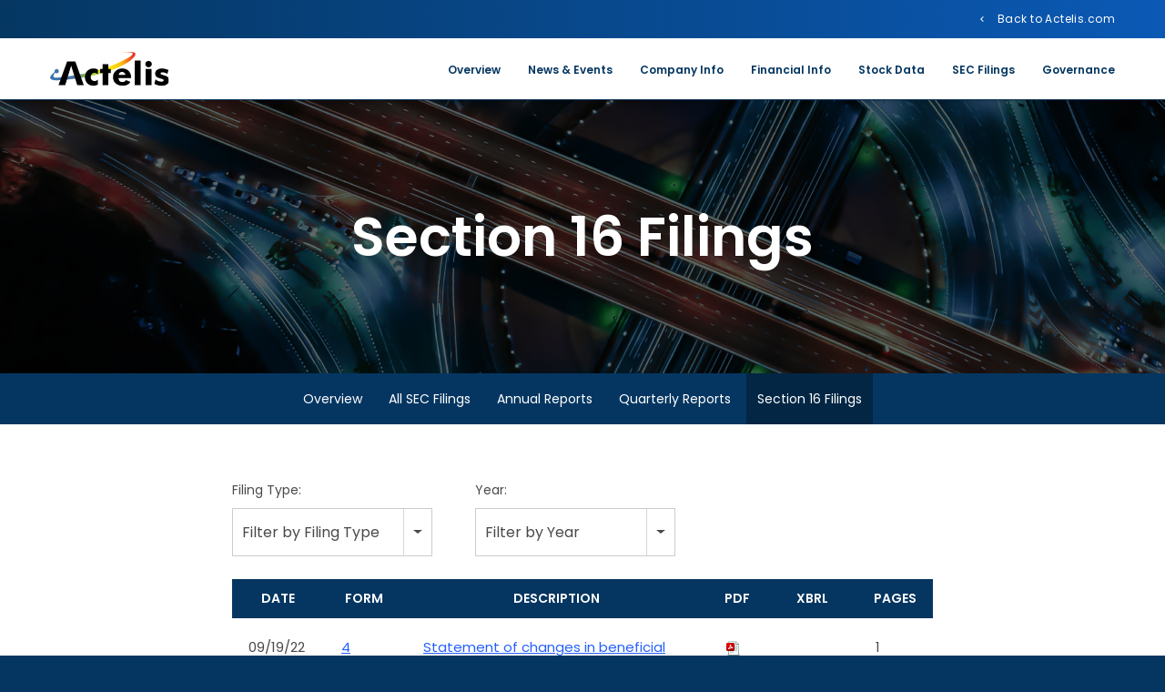

--- FILE ---
content_type: text/html; charset=UTF-8
request_url: https://ir.actelis.com/sec-filings/section-16-filings?page=6
body_size: 5126
content:
<!DOCTYPE html>
<html lang="en">
    <head>
        <meta http-equiv="x-ua-compatible" content="ie=edge">
        <meta charset="utf-8">
                        <link rel="alternate" type="application/rss+xml" title="Actelis Networks, Inc. - Recent News" href="https://ir.actelis.com/news-events/press-releases/rss" />
                
        <title>Section 16 Filings :: Actelis Networks, Inc. (ASNS)</title>
        
        <link rel="canonical" href="https://ir.actelis.com/sec-filings/section-16-filings?page=6">
<meta property="og:url" content="https://ir.actelis.com/sec-filings/section-16-filings?page=6">


<meta property="og:site_name" content="Actelis Networks, Inc.">
<meta property="og:title" content="Section 16 Filings">
<meta property="og:type" content="website">

<meta property="og:image" content="https://d1io3yog0oux5.cloudfront.net/_18b2fea3eb47e605488ffb81e91dd183/actelis/db/2239/20296/social_image_resized.jpg">
<meta name="twitter:card" content="summary_large_image">




<script type="application/ld+json">
	{"@context":"http:\/\/schema.org","@type":"Corporation","name":"Actelis Networks, Inc.","address":{"@type":"PostalAddress","streetAddress":"710 Lakeway Drive, Ste 200 ","addressLocality":"Sunnyvale, CA","postalCode":"94085","addressCountry":""},"legalName":"Actelis Networks, Inc.","description":"Actelis is a networking solutions company with a mission to enable fast, secure, cost-effective and easily implemented communication for Internet of Things, or IoT, projects, deployed over wide areas such as cities, campuses, airports, military bases, roads and rail.\r\nOur networking solutions use a combination of newly deployed fiber infrastructure and existing copper and coaxial lines to create a highly cost-effective, secure and quick-to-deploy network. Our patent protected hybrid fiber-copper solutions deliver excellent communication over fiber to locations that may be easy to reach with new fiber. However, for locations that are difficult to reach with fiber, we can upgrade existing copper lines, to deliver cyber-hardened, high-speed connectivity without needing to replace the existing copper infrastructure with new fiber. We believe that such hybrid fiber-copper networking solution has distinct advantages in most real-life installations, providing significant budget savings and accelerating deployment of modern IoT networks. We believe that our solutions can provide connectivity over fiber or copper up to multi-Gigabit communication, while supporting Gigabit-Grade reliability and quality.\r\nView Corporate Video","tickerSymbol":": ASNS","url":"https:\/\/ir.actelis.com","logo":"https:\/\/d1io3yog0oux5.cloudfront.net\/_18b2fea3eb47e605488ffb81e91dd183\/actelis\/logo.png","image":"https:\/\/d1io3yog0oux5.cloudfront.net\/_18b2fea3eb47e605488ffb81e91dd183\/actelis\/db\/2239\/20296\/social_image_resized.jpg","sameAs":[]}</script>        <meta name="viewport" content="initial-scale=1.0, width=device-width">
        
                <link rel="preconnect" href="https://d1io3yog0oux5.cloudfront.net">
        <link rel="preconnect" href="https://qmod.quotemedia.com">
        
                        <link href="https://d1io3yog0oux5.cloudfront.net/_18b2fea3eb47e605488ffb81e91dd183/actelis/files/theme/css/ir.stockpr.css" rel="stylesheet" type="text/css" media="screen" />
                <link rel="stylesheet" href="https://d1io3yog0oux5.cloudfront.net/_18b2fea3eb47e605488ffb81e91dd183/actelis/files/theme/css/style.css">
                
                <link rel="shortcut icon" href="https://d1io3yog0oux5.cloudfront.net/_18b2fea3eb47e605488ffb81e91dd183/actelis/files/theme/images/favicons/favicon.ico">
        <link rel="apple-touch-icon" sizes="180x180" href="https://d1io3yog0oux5.cloudfront.net/_18b2fea3eb47e605488ffb81e91dd183/actelis/files/theme/images/favicons/apple-touch-icon.png">
        <link rel="icon" type="image/png" href="https://d1io3yog0oux5.cloudfront.net/_18b2fea3eb47e605488ffb81e91dd183/actelis/files/theme/images/favicons/favicon-32x32.png" sizes="32x32">
        <link rel="icon" type="image/png" href="https://d1io3yog0oux5.cloudfront.net/_18b2fea3eb47e605488ffb81e91dd183/actelis/files/theme/images/favicons/favicon-16x16.png" sizes="16x16">
        <link rel="manifest" href="https://d1io3yog0oux5.cloudfront.net/_18b2fea3eb47e605488ffb81e91dd183/actelis/files/theme/images/favicons/manifest.json">
        <link rel="mask-icon" href="https://d1io3yog0oux5.cloudfront.net/_18b2fea3eb47e605488ffb81e91dd183/actelis/files/theme/images/favicons/safari-pinned-tab.svg">
        <meta name="theme-color" content="#ffffff">  
    
    </head>
        <body class="107635 page-type-sec-filings ir has-sub-nav">
        <div class="general-wrapper">
            <nav id="header" class="affixed" aria-label="Main">
    <div id="skipLinks">
        <a href="#mainContent">Skip to main content</a>
                <a href="#sectionNav">Skip to section navigation</a>
                <a href="#footer">Skip to footer</a>
    </div>
     <div class="zero-nav d-none d-lg-block">
	<div class="container">
	<div class="zero-nav-links">
    <a href="https://www.actelis.com"
         target="_blank" rel="noopener">
        Back to Actelis.com    </a>
</div>
	</div>
</div>
    <div class="container">
        <div class="d-flex justify-content-between">
            <div class="logo">
                <a href="https://actelis.com/">
                    <img src="https://d1io3yog0oux5.cloudfront.net/_18b2fea3eb47e605488ffb81e91dd183/actelis/files/theme/images/logo-sm.svg"
                        width="131"
                        height="37"
                        alt="Actelis Networks, Inc.">
                </a>
            </div>
            <a role="button" class="mobile-nav-trigger" id="showRight" aria-label="Expand main navigation"
                aria-controls="mobile-nav">
                <div class="meat"></div>
                <div class="meat"></div>
                <div class="meat"></div>
            </a>
            <div class="cbp-spmenu cbp-spmenu-vertical cbp-spmenu-right main-nav" id="mobile-nav">
                
<ul class="main-menu">
    <li class="sr-only"><a href="/">Investors</a></li>
        <li class="" data-submenu-id="submenu-overview">
        <a href="/" target="_self"
            >Overview</a>
            </li>
        <li class="has-children" data-submenu-id="submenu-news-events">
        <a href="/news-events" target="_self"
            >News &amp; Events</a>
                <ul id="submenu-news-events">
                        <li class="">
                <a href="/news-events" target="_self"
                    >Overview</a>
            </li>
                        <li class="">
                <a href="/news-events/press-releases" target="_self"
                    >Press Releases</a>
            </li>
                        <li class="">
                <a href="/news-events/ir-calendar" target="_self"
                    >IR Calendar</a>
            </li>
                        <li class="">
                <a href="/news-events/email-alerts" target="_self"
                    >Email Alerts</a>
            </li>
                    </ul>
            </li>
        <li class="has-children" data-submenu-id="submenu-company-information">
        <a href="/company-information" target="_self"
            >Company Info</a>
                <ul id="submenu-company-information">
                        <li class="">
                <a href="/company-information" target="_self"
                    >Overview</a>
            </li>
                        <li class="">
                <a href="/company-information/leadership-team" target="_self"
                    >Leadership Team</a>
            </li>
                        <li class="">
                <a href="/company-information/presentations" target="_self"
                    >Presentations</a>
            </li>
                        <li class="">
                <a href="/company-information/contacts" target="_self"
                    >Contacts</a>
            </li>
                        <li class="">
                <a href="/company-information/faq" target="_self"
                    >FAQ</a>
            </li>
                    </ul>
            </li>
        <li class="has-children" data-submenu-id="submenu-financial-information">
        <a href="/financial-information" target="_self"
            >Financial Info</a>
                <ul id="submenu-financial-information">
                        <li class="">
                <a href="/financial-information" target="_self"
                    >Overview</a>
            </li>
                        <li class="">
                <a href="/financial-information/financial-results" target="_self"
                    >Financial Results</a>
            </li>
                        <li class="">
                <a href="/financial-information/income-statement" target="_self"
                    >Income Statement</a>
            </li>
                        <li class="">
                <a href="/financial-information/balance-sheet" target="_self"
                    >Balance Sheet</a>
            </li>
                        <li class="">
                <a href="/financial-information/cash-flow" target="_self"
                    >Cash Flow</a>
            </li>
                    </ul>
            </li>
        <li class="has-children" data-submenu-id="submenu-stock-data">
        <a href="/stock-data" target="_self"
            >Stock Data</a>
                <ul id="submenu-stock-data">
                        <li class="">
                <a href="/stock-data/quote" target="_self"
                    >Quote</a>
            </li>
                        <li class="">
                <a href="/stock-data/charts" target="_self"
                    >Charts</a>
            </li>
                        <li class="">
                <a href="/stock-data/historical-data" target="_self"
                    >Historical Data</a>
            </li>
                        <li class="">
                <a href="/stock-data/analyst-coverage" target="_self"
                    >Analyst Coverage</a>
            </li>
                    </ul>
            </li>
        <li class="has-children active" data-submenu-id="submenu-sec-filings">
        <a href="/sec-filings" target="_self"
            >SEC Filings</a>
                <ul id="submenu-sec-filings">
                        <li class="">
                <a href="/sec-filings" target="_self"
                    >Overview</a>
            </li>
                        <li class="">
                <a href="/sec-filings/all-sec-filings" target="_self"
                    >All SEC Filings</a>
            </li>
                        <li class="">
                <a href="/sec-filings/annual-reports" target="_self"
                    >Annual Reports</a>
            </li>
                        <li class="">
                <a href="/sec-filings/quarterly-reports" target="_self"
                    >Quarterly Reports</a>
            </li>
                        <li class="active active-landing">
                <a href="/sec-filings/section-16-filings" target="_self"
                    >Section 16 Filings</a>
            </li>
                    </ul>
            </li>
        <li class="has-children last-item" data-submenu-id="submenu-corporate-governance">
        <a href="/corporate-governance" target="_self"
            >Governance</a>
                <ul id="submenu-corporate-governance">
                        <li class="">
                <a href="/corporate-governance" target="_self"
                    >Overview</a>
            </li>
                        <li class="">
                <a href="/corporate-governance/board-of-directors" target="_self"
                    >Board of Directors</a>
            </li>
                        <li class="">
                <a href="/corporate-governance/board-committees" target="_self"
                    >Board Committees</a>
            </li>
                        <li class="">
                <a href="/corporate-governance/governance-documents" target="_self"
                    >Governance Documents</a>
            </li>
                        <li class="">
                <a href="/corporate-governance/board-diversity-matrix" target="_self"
                    >Board Diversity Matrix</a>
            </li>
                    </ul>
            </li>
        <li class="d-block d-lg-none">
    <a href="https://www.actelis.com"
         target="_blank" rel="noopener">
        Back to Actelis.com    </a>
</li>
</ul>            </div>
        </div>
    </div>
</nav>

            <header class="page-banner overlay dark" style="background: url(https://d1io3yog0oux5.cloudfront.net/_18b2fea3eb47e605488ffb81e91dd183/actelis/db/2290/20642/image_resized.jpg);background-position: 50% 50%;background-repeat: no-repeat;background-size: cover;background-color: #333;">
    	<div class="container">
	    <div class="row justify-content-center">
	        <div class="col-lg-10">
                <h1>Section 16 Filings</h1>
            </div>
            <div class="col-lg-8 col-md-10">
                                    	    </div>
        </div>
    </div>
    </header>            <nav id="sectionNav" class="sub-navigation-wrapper" aria-label="SEC Filings Section">
    <div class="sub-navigation affixed">
    	<div class="container">
            <a class="visible-xs visible-sm mobile-sub-nav-trigger collapsed" role="button" data-toggle="collapse" data-target="#sub-navigation">
                <div class="trigger-container">
            		<div class="meat"></div>
              		<div class="meat"></div>
              		<div class="meat"></div>
              	</div>
            	SEC Filings            </a>
            <div class="collapse sb-nav clearfix"  id="sub-navigation">
                <h3>SEC Filings</h3>
                <ul>
                                        <li class="">
                        <a href="/sec-filings"
                            target="_self"
                                                    >Overview</a>
                                            </li>
                	                    <li class="">
                        <a href="/sec-filings/all-sec-filings"
                            target="_self"
                                                    >All SEC Filings</a>
                                            </li>
                	                    <li class="">
                        <a href="/sec-filings/annual-reports"
                            target="_self"
                                                    >Annual Reports</a>
                                            </li>
                	                    <li class="">
                        <a href="/sec-filings/quarterly-reports"
                            target="_self"
                                                    >Quarterly Reports</a>
                                            </li>
                	                    <li class="active active-landing">
                        <a href="/sec-filings/section-16-filings"
                            target="_self"
                                                    >Section 16 Filings</a>
                                            </li>
                	                </ul>
            </div>
        </div>
    </div>
</nav>                
            <div class="container">
                <div class="row justify-content-center">
                    <div class="col-lg-8">
                                                <main id="mainContent" class="main-content">
                            <form action="https://ir.actelis.com/sec-filings/section-16-filings" id="sec-filing-filter">
<div class="row">
    <div class="col-sm-5 col-md-4 col-lg-4">
        <label for="form_type">Filing Type:</label>
       <select class="selectpicker" name="form_type" id="form_type" title="Filter by Filing Type" data-style="main-select">
                <option value="">View All</option>
                                    <option value="3">3</option>
                                    <option value="4">4</option>
                        </select>
    </div>
    <div class="col-sm-5 col-md-4 col-lg-4 mt-3 mt-sm-0">
        <label for="year">Year:</label>
        <select class="selectpicker" name="year" id="year" title="Filter by Year" data-style="main-select">
            <option value="">View All</option>
                            <option >2026</option>
                            <option >2025</option>
                            <option >2024</option>
                            <option >2023</option>
                            <option >2022</option>
                            <option >2016</option>
                            <option >2015</option>
                            <option >2014</option>
                            <option >2013</option>
                            <option >2011</option>
                            <option >2009</option>
                            <option >2008</option>
                            <option >2007</option>
                            <option >2006</option>
                            <option >2005</option>
                            <option >2004</option>
                            <option >2002</option>
                    </select>
    </div>
</div>
</form>

<table class="content-table spr-ir-sec-filings">
    <thead>
        <tr>
            <th class="spr-sec-date">Date</th>
            <th class="spr-sec-form">Form</th>
            <th class="spr-sec-desc">Description</th>
            <th class="spr-sec-view-pdf">PDF</th> 
            <th class="spr-sec-view-docs">XBRL</th> 
            <th class="spr-sec-pages">Pages</th>
        </tr>
    </thead>
    <tbody>
                                    <tr>
  <td class="spr-sec-date">09/19/22</td>
  <td class="spr-sec-form">
    <a
        href="/sec-filings/all-sec-filings/content/0001213900-22-056977/ownership.html"
        class="fancybox fancybox.iframe"
        data-fancybox="#document-143-0001213900-22-056977"
    >4</a>    
  </td>
  <td class="spr-sec-desc">
    <a
        href="/sec-filings/all-sec-filings/content/0001213900-22-056977/ownership.html"
        class="fancybox fancybox.iframe doc-title"
        data-fancybox="#document-143-0001213900-22-056977"
    >Statement of changes in beneficial ownership of securities</a>   
      </td>
  <td class="spr-sec-view-pdf">
    <a href="https://ir.actelis.com/sec-filings/section-16-filings/content/0001213900-22-056977/0001213900-22-056977.pdf" target="_blank" title="PDF"><img src="https://d1io3yog0oux5.cloudfront.net/_18b2fea3eb47e605488ffb81e91dd183/actelis/files/theme/images/document-pdf-text.png" alt="PDF" /></a>  
  </td>
  <td class="spr-sec-view-docs">
      </td>
  <td class="spr-sec-pages">1</td>
</tr>                            <tr>
  <td class="spr-sec-date">09/19/22</td>
  <td class="spr-sec-form">
    <a
        href="/sec-filings/all-sec-filings/content/0001213900-22-056973/ownership.html"
        class="fancybox fancybox.iframe"
        data-fancybox="#document-142-0001213900-22-056973"
    >4</a>    
  </td>
  <td class="spr-sec-desc">
    <a
        href="/sec-filings/all-sec-filings/content/0001213900-22-056973/ownership.html"
        class="fancybox fancybox.iframe doc-title"
        data-fancybox="#document-142-0001213900-22-056973"
    >Statement of changes in beneficial ownership of securities</a>   
      </td>
  <td class="spr-sec-view-pdf">
    <a href="https://ir.actelis.com/sec-filings/section-16-filings/content/0001213900-22-056973/0001213900-22-056973.pdf" target="_blank" title="PDF"><img src="https://d1io3yog0oux5.cloudfront.net/_18b2fea3eb47e605488ffb81e91dd183/actelis/files/theme/images/document-pdf-text.png" alt="PDF" /></a>  
  </td>
  <td class="spr-sec-view-docs">
      </td>
  <td class="spr-sec-pages">1</td>
</tr>                            <tr>
  <td class="spr-sec-date">09/19/22</td>
  <td class="spr-sec-form">
    <a
        href="/sec-filings/all-sec-filings/content/0001213900-22-056970/ownership.html"
        class="fancybox fancybox.iframe"
        data-fancybox="#document-141-0001213900-22-056970"
    >4</a>    
  </td>
  <td class="spr-sec-desc">
    <a
        href="/sec-filings/all-sec-filings/content/0001213900-22-056970/ownership.html"
        class="fancybox fancybox.iframe doc-title"
        data-fancybox="#document-141-0001213900-22-056970"
    >Statement of changes in beneficial ownership of securities</a>   
      </td>
  <td class="spr-sec-view-pdf">
    <a href="https://ir.actelis.com/sec-filings/section-16-filings/content/0001213900-22-056970/0001213900-22-056970.pdf" target="_blank" title="PDF"><img src="https://d1io3yog0oux5.cloudfront.net/_18b2fea3eb47e605488ffb81e91dd183/actelis/files/theme/images/document-pdf-text.png" alt="PDF" /></a>  
  </td>
  <td class="spr-sec-view-docs">
      </td>
  <td class="spr-sec-pages">1</td>
</tr>                            <tr>
  <td class="spr-sec-date">09/19/22</td>
  <td class="spr-sec-form">
    <a
        href="/sec-filings/all-sec-filings/content/0001213900-22-056966/ownership.html"
        class="fancybox fancybox.iframe"
        data-fancybox="#document-140-0001213900-22-056966"
    >4</a>    
  </td>
  <td class="spr-sec-desc">
    <a
        href="/sec-filings/all-sec-filings/content/0001213900-22-056966/ownership.html"
        class="fancybox fancybox.iframe doc-title"
        data-fancybox="#document-140-0001213900-22-056966"
    >Statement of changes in beneficial ownership of securities</a>   
      </td>
  <td class="spr-sec-view-pdf">
    <a href="https://ir.actelis.com/sec-filings/section-16-filings/content/0001213900-22-056966/0001213900-22-056966.pdf" target="_blank" title="PDF"><img src="https://d1io3yog0oux5.cloudfront.net/_18b2fea3eb47e605488ffb81e91dd183/actelis/files/theme/images/document-pdf-text.png" alt="PDF" /></a>  
  </td>
  <td class="spr-sec-view-docs">
      </td>
  <td class="spr-sec-pages">1</td>
</tr>                            <tr>
  <td class="spr-sec-date">09/19/22</td>
  <td class="spr-sec-form">
    <a
        href="/sec-filings/all-sec-filings/content/0001213900-22-056964/ownership.html"
        class="fancybox fancybox.iframe"
        data-fancybox="#document-139-0001213900-22-056964"
    >4</a>    
  </td>
  <td class="spr-sec-desc">
    <a
        href="/sec-filings/all-sec-filings/content/0001213900-22-056964/ownership.html"
        class="fancybox fancybox.iframe doc-title"
        data-fancybox="#document-139-0001213900-22-056964"
    >Statement of changes in beneficial ownership of securities</a>   
      </td>
  <td class="spr-sec-view-pdf">
    <a href="https://ir.actelis.com/sec-filings/section-16-filings/content/0001213900-22-056964/0001213900-22-056964.pdf" target="_blank" title="PDF"><img src="https://d1io3yog0oux5.cloudfront.net/_18b2fea3eb47e605488ffb81e91dd183/actelis/files/theme/images/document-pdf-text.png" alt="PDF" /></a>  
  </td>
  <td class="spr-sec-view-docs">
      </td>
  <td class="spr-sec-pages">1</td>
</tr>                            <tr>
  <td class="spr-sec-date">09/19/22</td>
  <td class="spr-sec-form">
    <a
        href="/sec-filings/all-sec-filings/content/0001213900-22-056961/ownership.html"
        class="fancybox fancybox.iframe"
        data-fancybox="#document-138-0001213900-22-056961"
    >4</a>    
  </td>
  <td class="spr-sec-desc">
    <a
        href="/sec-filings/all-sec-filings/content/0001213900-22-056961/ownership.html"
        class="fancybox fancybox.iframe doc-title"
        data-fancybox="#document-138-0001213900-22-056961"
    >Statement of changes in beneficial ownership of securities</a>   
      </td>
  <td class="spr-sec-view-pdf">
    <a href="https://ir.actelis.com/sec-filings/section-16-filings/content/0001213900-22-056961/0001213900-22-056961.pdf" target="_blank" title="PDF"><img src="https://d1io3yog0oux5.cloudfront.net/_18b2fea3eb47e605488ffb81e91dd183/actelis/files/theme/images/document-pdf-text.png" alt="PDF" /></a>  
  </td>
  <td class="spr-sec-view-docs">
      </td>
  <td class="spr-sec-pages">1</td>
</tr>                            <tr>
  <td class="spr-sec-date">09/19/22</td>
  <td class="spr-sec-form">
    <a
        href="/sec-filings/all-sec-filings/content/0001213900-22-056959/ownership.html"
        class="fancybox fancybox.iframe"
        data-fancybox="#document-137-0001213900-22-056959"
    >4</a>    
  </td>
  <td class="spr-sec-desc">
    <a
        href="/sec-filings/all-sec-filings/content/0001213900-22-056959/ownership.html"
        class="fancybox fancybox.iframe doc-title"
        data-fancybox="#document-137-0001213900-22-056959"
    >Statement of changes in beneficial ownership of securities</a>   
      </td>
  <td class="spr-sec-view-pdf">
    <a href="https://ir.actelis.com/sec-filings/section-16-filings/content/0001213900-22-056959/0001213900-22-056959.pdf" target="_blank" title="PDF"><img src="https://d1io3yog0oux5.cloudfront.net/_18b2fea3eb47e605488ffb81e91dd183/actelis/files/theme/images/document-pdf-text.png" alt="PDF" /></a>  
  </td>
  <td class="spr-sec-view-docs">
      </td>
  <td class="spr-sec-pages">1</td>
</tr>                        </tbody>
</table>

<div class="rss-link">
	<a href="https://ir.actelis.com/sec-filings/section-16-filings/rss" class="link--icon" target="_blank" rel="noopener">
		<span class="material-icons">rss_feed</span> Filing RSS
	</a>
</div>

<div class="pagination-wrapper">
    <ul class="pagination mt-5">
                    <li class="page-item page-item--prev">
                <a class="page-link"
                    href="https://ir.actelis.com/sec-filings/section-16-filings?page=5"
                    aria-label="Previous Page"
                ><span class="sr-only">Previous Page</span><span class="material-icons" aria-hidden="true">arrow_back</span></a>
            </li>
                

                
                            <li class="page-item">
                <a class="page-link"
                    href="https://ir.actelis.com/sec-filings/section-16-filings?page=3"
                    aria-label="Page 3"
                                    ><span class="sr-only">Page </span>3</a>
            </li>
                                <li class="page-item">
                <a class="page-link"
                    href="https://ir.actelis.com/sec-filings/section-16-filings?page=4"
                    aria-label="Page 4"
                                    ><span class="sr-only">Page </span>4</a>
            </li>
                                <li class="page-item">
                <a class="page-link"
                    href="https://ir.actelis.com/sec-filings/section-16-filings?page=5"
                    aria-label="Page 5"
                                    ><span class="sr-only">Page </span>5</a>
            </li>
                                <li class="page-item active">
                <a class="page-link"
                    href="https://ir.actelis.com/sec-filings/section-16-filings?page=6"
                    aria-label="Page 6"
                    aria-current="page"                ><span class="sr-only">Page </span>6</a>
            </li>
                                <li class="page-item">
                <a class="page-link"
                    href="https://ir.actelis.com/sec-filings/section-16-filings?page=7"
                    aria-label="Page 7"
                                    ><span class="sr-only">Page </span>7</a>
            </li>
                                <li class="page-item">
                <a class="page-link"
                    href="https://ir.actelis.com/sec-filings/section-16-filings?page=8"
                    aria-label="Page 8"
                                    ><span class="sr-only">Page </span>8</a>
            </li>
                                <li class="page-item">
                <a class="page-link"
                    href="https://ir.actelis.com/sec-filings/section-16-filings?page=9"
                    aria-label="Page 9"
                                    ><span class="sr-only">Page </span>9</a>
            </li>
                            
                
                    <li class="page-item page-item--next">
                <a class="page-link"
                    href="https://ir.actelis.com/sec-filings/section-16-filings?page=7"
                    aria-label="Next Page"
                ><span class="sr-only">Next Page</span><span class="material-icons" aria-hidden="true">arrow_forward</span></a>
            </li>
            </ul>
</div>
<div class="clear"></div>                                                    </main>
                    </div>    
                </div>
            </div><!-- //container-->
            <div class="module-quick-links">
    <ul>
                <li>
            <a href="/news-events/email-alerts" class="email">Email Alerts</a>
        </li>
                                <li><a href="/company-information/contacts" class="contacts">Contacts</a></li>
                        <li><a href="https://ir.actelis.com/news-events/press-releases/rss" class="rss" target="_blank" rel="noopener">RSS News Feed</a></li>
            </ul>
</div><footer id="footer" >
    <div class="footer-main">
        <div class="container">
            <div class="row justify-content-between align-items-center">
                <div class="col-md-6">
                    <div class="copyright mb-md-2">
                        &copy;<time datetime="2026">2026</time>
                        <a href="/">Actelis Networks, Inc.</a>                        All Rights Reserved.
                    </div>
                </div>
                <div class="col-md-6">
                    <div class="footer-links">
                        <a href="/privacy-policy">Privacy Policy</a>
<a href="/disclaimer">Disclaimer</a>
<a href="/sitemap">Sitemap</a>
                                                <a id="klaroPrefs" href="#manage-cookie-preferences" role="button">Manage Cookie Preferences</a>
                                            </div>
                </div>
            </div>
        </div>
    </div>
    </footer>
<script id="companyVars" type="application/json">
{
    "asset_url": "https:\/\/d1io3yog0oux5.cloudfront.net\/_18b2fea3eb47e605488ffb81e91dd183\/actelis",
    "website_base_url": "https:\/\/ir.actelis.com",
    "ir_base_url": "",
    "hCaptchaSiteKey": "778a5748-d323-4b73-a06c-9625642de8bc",
    "isQmod": false}
</script>

<script src="https://d1io3yog0oux5.cloudfront.net/_18b2fea3eb47e605488ffb81e91dd183/actelis/files/theme/js/aside/klaro-cookie-consent/_js/all.js" data-config="klaroConfig" defer></script>

<script src="https://d1io3yog0oux5.cloudfront.net/_18b2fea3eb47e605488ffb81e91dd183/actelis/files/theme/js/_js/all.js"></script>
<script id="analyticsOptions" type="application/json">
{
    "domain": "ir.actelis.com",
    "gaId": "UA-138223953-1"}
</script>
            <script type="text/plain"
                id="google-analytics"
                data-type="application/javascript"
                data-name="google-analytics"
                data-src="https://d1io3yog0oux5.cloudfront.net/_18b2fea3eb47e605488ffb81e91dd183/actelis/files/theme/js/aside/google-analytics/_js/all.js"
                
            ></script>
<script src="https://d1io3yog0oux5.cloudfront.net/_18b2fea3eb47e605488ffb81e91dd183/actelis/files/theme/js/aside/_js/browser-check.min.js" async></script>
        </div><!-- //general-wrapper-->
    </body>
</html>


--- FILE ---
content_type: image/svg+xml
request_url: https://d1io3yog0oux5.cloudfront.net/_18b2fea3eb47e605488ffb81e91dd183/actelis/files/theme/images/logo-sm.svg
body_size: 2173
content:
<svg fill="none" height="255" viewBox="0 0 906 255" width="906" xmlns="http://www.w3.org/2000/svg" xmlns:xlink="http://www.w3.org/1999/xlink"><linearGradient id="a" gradientUnits="userSpaceOnUse" x1="-76.0116" x2="726.77" y1="107.165" y2="107.165"><stop offset=".22" stop-color="#3a74ac"/><stop offset=".36" stop-color="#55729a"/><stop offset=".43" stop-color="#93c854"/><stop offset=".66" stop-color="#f6eb0f"/><stop offset=".77" stop-color="#fdbf0f"/><stop offset=".9" stop-color="#ec1e24"/><stop offset=".93" stop-color="#bf2026"/></linearGradient><clipPath id="b"><path d="m0 0h903.315v255h-903.315z"/></clipPath><clipPath id="c"><path d="m0 0h904.092v255h-904.092z"/></clipPath><g clip-path="url(#b)"><g clip-path="url(#c)"><path d="m533.244 9.43876c156.453-23.13826 71.232 28.64184 71.232 28.64184-185.715 110.3034-429.071 144.1674-545.0529 155.3564-61.98819 6-22.6835-33.649-19.8689-36.36 3.1278 2.814 7.2034 4.365 11.425 4.347 3.1645-.104 6.2281-1.13 8.8086-2.951 2.5805-1.82 4.5636-4.355 5.702-7.287 1.1384-2.931 1.3816-6.131.6993-9.199s-2.2599-5.869-4.536-8.053c-2.276-2.185-5.1498-3.655-8.2628-4.229-3.1129-.574-6.3272-.225-9.2418 1.002s-5.4005 3.279-7.1475 5.9c-1.747 2.62-2.6778 5.693-2.6763 8.835-.001 1.967.3837 3.914 1.1325 5.735-90.7339 68.869 21.4177 63.019 21.4177 63.019 413.8481-23.436 561.5911-155.3571 561.5911-155.3571 100.493-90.8011-85.222-49.35056-85.222-49.35056z" fill="url(#a)"/><g fill="#000"><path d="m362.702 168.445c-3.758-3.241-7.986-5.904-12.541-7.9-4.009-1.638-8.305-2.474-12.641-2.462-8.882 0-15.921 2.804-21.118 8.412-5.196 5.608-7.805 13.217-7.827 22.824 0 9.289 2.714 16.693 8.144 22.213 5.429 5.52 12.735 8.275 21.917 8.264 4.373.033 8.706-.834 12.724-2.545 4.247-1.874 8.096-4.533 11.342-7.834v36.905c-5.058 2.776-10.446 4.914-16.038 6.363-5.4 1.363-10.95 2.046-16.522 2.033-19.452 0-35.207-5.977-47.265-17.932s-18.076-27.683-18.054-47.186c0-18.951 6.157-34.437 18.47-46.458s28.113-18.042 47.399-18.064c5.851-.056 11.69.549 17.404 1.801 5.145 1.181 10.084 3.114 14.656 5.735v35.831z"/><path d="m398.742 250.006v-90.52h-18.703v-30.163h18.703v-35.8308h43.801v35.8308h18.687v30.163h-18.687v90.52z"/><path d="m521.203 173.637c1.421-7.558 4.274-13.216 8.56-16.973s10.06-5.642 17.321-5.653c6.284-.168 12.394 2.062 17.071 6.231 4.702 4.27 7.624 10.129 8.194 16.428zm94.931 21.998c0-21.882-6.035-39.109-18.104-51.681s-28.529-18.863-49.38-18.874c-20.319 0-37.107 6.236-50.364 18.709s-19.919 28.141-19.985 47.004c0 19.204 6.662 34.658 19.985 46.359 13.324 11.701 30.955 17.568 52.895 17.601 14.745 0 27.191-2.512 37.339-7.536 10.149-5.024 17.227-12.186 21.235-21.486l-33.492-13.453c-2.218 4.789-5.924 8.746-10.576 11.288-5.269 2.698-11.145 4.013-17.071 3.818-8.993 0-15.955-2.578-20.885-7.735-4.913-5.156-7.428-12.478-7.494-21.981h95.997v-2.033z"/><path d="m643.648 250.784v-185.7508h44.784v185.7508z"/><path d="m723.789 91.8452c-.044-3.1027.574-6.1796 1.814-9.0282 1.24-2.8485 3.074-5.4043 5.381-7.4991 2.292-2.2164 5.005-3.9594 7.981-5.1283 2.976-1.1688 6.156-1.7401 9.356-1.681 3.226-.1029 6.441.4282 9.459 1.5628s5.781 2.8502 8.128 5.0482c2.296 2.1221 4.113 4.702 5.333 7.5703s1.815 5.9601 1.745 9.0727c.051 3.1563-.564 6.2881-1.806 9.1944-1.242 2.906-3.083 5.522-5.405 7.68-2.296 2.253-5.023 4.026-8.021 5.216-2.997 1.189-6.205 1.77-9.433 1.709-3.212.04-6.399-.565-9.369-1.778-2.971-1.213-5.664-3.008-7.918-5.279-2.311-2.141-4.148-4.734-5.395-7.616-1.247-2.8823-1.877-5.99-1.85-9.1264zm1.965 158.1668v-120.65h44.768v120.65z"/><path d="m792.39 240.159 9.293-32.79c6.35 5.418 13.596 9.707 21.418 12.677 7.509 2.873 15.485 4.357 23.532 4.379 5.552 0 9.799-.859 12.741-2.578 1.359-.725 2.488-1.811 3.262-3.136.773-1.324 1.16-2.837 1.118-4.367 0-5.339-5.862-9.338-17.537-11.982-3.83-.876-6.878-1.653-9.21-2.281-13.324-3.504-23.033-8.11-29.129-13.817-3.008-2.849-5.373-6.299-6.938-10.123-1.565-3.823-2.293-7.933-2.138-12.057-.162-5.439 1.006-10.836 3.405-15.729 2.398-4.893 5.956-9.136 10.368-12.367 9.171-7.019 21.617-10.534 37.339-10.545 8.28.027 16.532.935 24.616 2.711 8.796 1.957 17.381 4.757 25.631 8.363l-9.127 29.385c-5.556-3.692-11.575-6.648-17.903-8.792-5.849-1.964-11.979-2.974-18.154-2.992-4.996 0-8.86.744-11.425 2.281-1.202.632-2.2 1.588-2.881 2.757-.68 1.169-1.015 2.505-.966 3.854 0 4.319 5.796 7.95 17.387 10.891 2.649.711 4.647 1.24 5.979 1.554 15.356 4.231 26.043 9.189 32.06 14.875 6.018 5.685 9.027 13.398 9.027 23.138.141 5.822-1.136 11.592-3.722 16.82s-6.406 9.76-11.134 13.21c-9.892 7.625-22.994 11.442-39.304 11.453-10.392.078-20.752-1.161-30.828-3.685-9.378-2.424-18.353-6.182-26.647-11.156z"/><path d="m255.88 249.793h-49.697l-45.933-145.738-45.167 145.738h-50.4468l64.7528-177.4707h62.488z"/></g></g></g></svg>